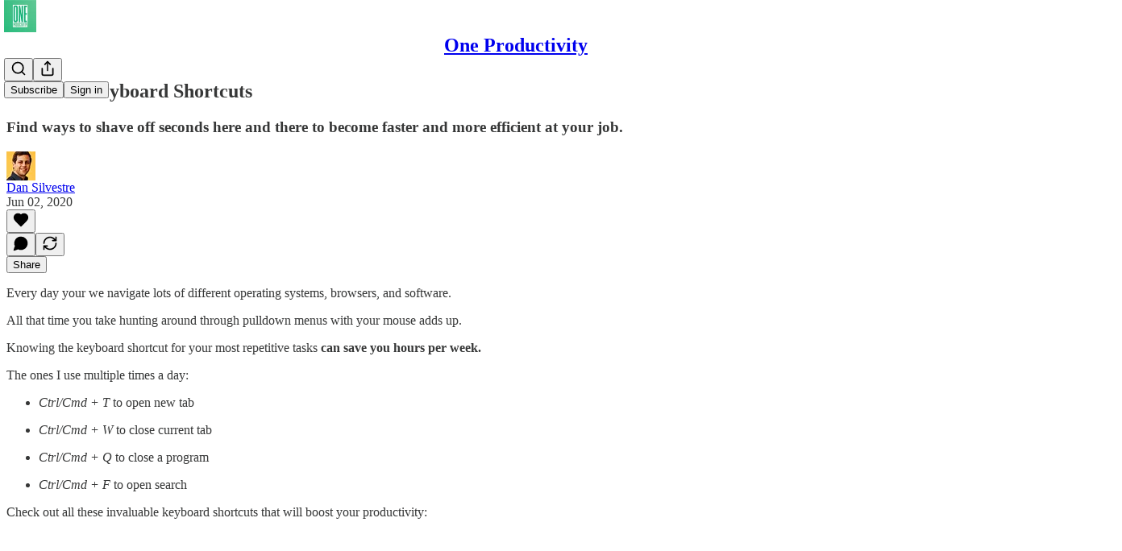

--- FILE ---
content_type: application/javascript; charset=UTF-8
request_url: https://oneproductivity.substack.com/cdn-cgi/challenge-platform/scripts/jsd/main.js
body_size: 4672
content:
window._cf_chl_opt={iUVjo1:'b'};~function(H7,L,J,v,B,M,f,W,V){H7=O,function(P,x,HV,H6,E,o){for(HV={P:195,x:220,E:240,o:237,z:227,X:201,a:257,n:184,j:205,F:267},H6=O,E=P();!![];)try{if(o=parseInt(H6(HV.P))/1+parseInt(H6(HV.x))/2+-parseInt(H6(HV.E))/3*(parseInt(H6(HV.o))/4)+parseInt(H6(HV.z))/5+-parseInt(H6(HV.X))/6*(parseInt(H6(HV.a))/7)+parseInt(H6(HV.n))/8+parseInt(H6(HV.j))/9*(-parseInt(H6(HV.F))/10),o===x)break;else E.push(E.shift())}catch(z){E.push(E.shift())}}(H,599115),L=this||self,J=L[H7(242)],v={},v[H7(189)]='o',v[H7(175)]='s',v[H7(225)]='u',v[H7(256)]='z',v[H7(287)]='n',v[H7(291)]='I',v[H7(222)]='b',B=v,L[H7(229)]=function(P,x,E,o,Hn,Ha,HX,Hi,X,j,F,G,S,A){if(Hn={P:241,x:282,E:271,o:241,z:209,X:265,a:262,n:262,j:276,F:198,G:176,S:215,A:199},Ha={P:174,x:176,E:264},HX={P:263,x:284,E:286,o:217},Hi=H7,null===x||void 0===x)return o;for(X=N(x),P[Hi(Hn.P)][Hi(Hn.x)]&&(X=X[Hi(Hn.E)](P[Hi(Hn.o)][Hi(Hn.x)](x))),X=P[Hi(Hn.z)][Hi(Hn.X)]&&P[Hi(Hn.a)]?P[Hi(Hn.z)][Hi(Hn.X)](new P[(Hi(Hn.n))](X)):function(R,HP,Q){for(HP=Hi,R[HP(Ha.P)](),Q=0;Q<R[HP(Ha.x)];R[Q]===R[Q+1]?R[HP(Ha.E)](Q+1,1):Q+=1);return R}(X),j='nAsAaAb'.split('A'),j=j[Hi(Hn.j)][Hi(Hn.F)](j),F=0;F<X[Hi(Hn.G)];G=X[F],S=c(P,x,G),j(S)?(A=S==='s'&&!P[Hi(Hn.S)](x[G]),Hi(Hn.A)===E+G?z(E+G,S):A||z(E+G,x[G])):z(E+G,S),F++);return o;function z(R,Q,HO){HO=O,Object[HO(HX.P)][HO(HX.x)][HO(HX.E)](o,Q)||(o[Q]=[]),o[Q][HO(HX.o)](R)}},M=H7(203)[H7(246)](';'),f=M[H7(276)][H7(198)](M),L[H7(278)]=function(P,x,HF,Hu,E,o,z,X){for(HF={P:178,x:176,E:176,o:231,z:217,X:245},Hu=H7,E=Object[Hu(HF.P)](x),o=0;o<E[Hu(HF.x)];o++)if(z=E[o],z==='f'&&(z='N'),P[z]){for(X=0;X<x[E[o]][Hu(HF.E)];-1===P[z][Hu(HF.o)](x[E[o]][X])&&(f(x[E[o]][X])||P[z][Hu(HF.z)]('o.'+x[E[o]][X])),X++);}else P[z]=x[E[o]][Hu(HF.X)](function(n){return'o.'+n})},W=function(HQ,HR,Hd,He,Hm,HE,x,E,o){return HQ={P:193,x:232},HR={P:207,x:207,E:217,o:207,z:181,X:183,a:183},Hd={P:176},He={P:202},Hm={P:176,x:183,E:263,o:284,z:286,X:263,a:284,n:286,j:202,F:217,G:202,S:217,A:202,m:207,e:202,d:217,R:202,Q:217,k:181},HE=H7,x=String[HE(HQ.P)],E={'h':function(z,HS){return HS={P:223,x:183},z==null?'':E.g(z,6,function(X,HL){return HL=O,HL(HS.P)[HL(HS.x)](X)})},'g':function(z,X,j,HJ,F,G,S,A,R,Q,Y,U,H0,H1,H2,H3,H4,H5){if(HJ=HE,z==null)return'';for(G={},S={},A='',R=2,Q=3,Y=2,U=[],H0=0,H1=0,H2=0;H2<z[HJ(Hm.P)];H2+=1)if(H3=z[HJ(Hm.x)](H2),Object[HJ(Hm.E)][HJ(Hm.o)][HJ(Hm.z)](G,H3)||(G[H3]=Q++,S[H3]=!0),H4=A+H3,Object[HJ(Hm.X)][HJ(Hm.a)][HJ(Hm.z)](G,H4))A=H4;else{if(Object[HJ(Hm.X)][HJ(Hm.a)][HJ(Hm.n)](S,A)){if(256>A[HJ(Hm.j)](0)){for(F=0;F<Y;H0<<=1,H1==X-1?(H1=0,U[HJ(Hm.F)](j(H0)),H0=0):H1++,F++);for(H5=A[HJ(Hm.G)](0),F=0;8>F;H0=1&H5|H0<<1,H1==X-1?(H1=0,U[HJ(Hm.S)](j(H0)),H0=0):H1++,H5>>=1,F++);}else{for(H5=1,F=0;F<Y;H0=H0<<1|H5,H1==X-1?(H1=0,U[HJ(Hm.S)](j(H0)),H0=0):H1++,H5=0,F++);for(H5=A[HJ(Hm.A)](0),F=0;16>F;H0=1&H5|H0<<1.56,X-1==H1?(H1=0,U[HJ(Hm.F)](j(H0)),H0=0):H1++,H5>>=1,F++);}R--,0==R&&(R=Math[HJ(Hm.m)](2,Y),Y++),delete S[A]}else for(H5=G[A],F=0;F<Y;H0=1.69&H5|H0<<1,H1==X-1?(H1=0,U[HJ(Hm.S)](j(H0)),H0=0):H1++,H5>>=1,F++);A=(R--,0==R&&(R=Math[HJ(Hm.m)](2,Y),Y++),G[H4]=Q++,String(H3))}if(''!==A){if(Object[HJ(Hm.E)][HJ(Hm.a)][HJ(Hm.z)](S,A)){if(256>A[HJ(Hm.e)](0)){for(F=0;F<Y;H0<<=1,X-1==H1?(H1=0,U[HJ(Hm.F)](j(H0)),H0=0):H1++,F++);for(H5=A[HJ(Hm.e)](0),F=0;8>F;H0=H0<<1|1&H5,H1==X-1?(H1=0,U[HJ(Hm.d)](j(H0)),H0=0):H1++,H5>>=1,F++);}else{for(H5=1,F=0;F<Y;H0=H0<<1.85|H5,H1==X-1?(H1=0,U[HJ(Hm.F)](j(H0)),H0=0):H1++,H5=0,F++);for(H5=A[HJ(Hm.R)](0),F=0;16>F;H0=H0<<1|H5&1.48,X-1==H1?(H1=0,U[HJ(Hm.d)](j(H0)),H0=0):H1++,H5>>=1,F++);}R--,R==0&&(R=Math[HJ(Hm.m)](2,Y),Y++),delete S[A]}else for(H5=G[A],F=0;F<Y;H0=H5&1|H0<<1,H1==X-1?(H1=0,U[HJ(Hm.S)](j(H0)),H0=0):H1++,H5>>=1,F++);R--,0==R&&Y++}for(H5=2,F=0;F<Y;H0=1.76&H5|H0<<1.5,H1==X-1?(H1=0,U[HJ(Hm.Q)](j(H0)),H0=0):H1++,H5>>=1,F++);for(;;)if(H0<<=1,X-1==H1){U[HJ(Hm.S)](j(H0));break}else H1++;return U[HJ(Hm.k)]('')},'j':function(z,Hv){return Hv=HE,z==null?'':''==z?null:E.i(z[Hv(Hd.P)],32768,function(X,HB){return HB=Hv,z[HB(He.P)](X)})},'i':function(z,X,j,Hy,F,G,S,A,R,Q,Y,U,H0,H1,H2,H3,H5,H4){for(Hy=HE,F=[],G=4,S=4,A=3,R=[],U=j(0),H0=X,H1=1,Q=0;3>Q;F[Q]=Q,Q+=1);for(H2=0,H3=Math[Hy(HR.P)](2,2),Y=1;H3!=Y;H4=H0&U,H0>>=1,H0==0&&(H0=X,U=j(H1++)),H2|=(0<H4?1:0)*Y,Y<<=1);switch(H2){case 0:for(H2=0,H3=Math[Hy(HR.x)](2,8),Y=1;H3!=Y;H4=U&H0,H0>>=1,H0==0&&(H0=X,U=j(H1++)),H2|=Y*(0<H4?1:0),Y<<=1);H5=x(H2);break;case 1:for(H2=0,H3=Math[Hy(HR.P)](2,16),Y=1;H3!=Y;H4=U&H0,H0>>=1,0==H0&&(H0=X,U=j(H1++)),H2|=(0<H4?1:0)*Y,Y<<=1);H5=x(H2);break;case 2:return''}for(Q=F[3]=H5,R[Hy(HR.E)](H5);;){if(H1>z)return'';for(H2=0,H3=Math[Hy(HR.P)](2,A),Y=1;Y!=H3;H4=H0&U,H0>>=1,H0==0&&(H0=X,U=j(H1++)),H2|=(0<H4?1:0)*Y,Y<<=1);switch(H5=H2){case 0:for(H2=0,H3=Math[Hy(HR.x)](2,8),Y=1;Y!=H3;H4=U&H0,H0>>=1,H0==0&&(H0=X,U=j(H1++)),H2|=Y*(0<H4?1:0),Y<<=1);F[S++]=x(H2),H5=S-1,G--;break;case 1:for(H2=0,H3=Math[Hy(HR.o)](2,16),Y=1;Y!=H3;H4=H0&U,H0>>=1,0==H0&&(H0=X,U=j(H1++)),H2|=(0<H4?1:0)*Y,Y<<=1);F[S++]=x(H2),H5=S-1,G--;break;case 2:return R[Hy(HR.z)]('')}if(0==G&&(G=Math[Hy(HR.x)](2,A),A++),F[H5])H5=F[H5];else if(H5===S)H5=Q+Q[Hy(HR.X)](0);else return null;R[Hy(HR.E)](H5),F[S++]=Q+H5[Hy(HR.a)](0),G--,Q=H5,G==0&&(G=Math[Hy(HR.x)](2,A),A++)}}},o={},o[HE(HQ.x)]=E.h,o}(),V=b(),D();function C(HG,Hx,E,o,z,X,a){Hx=(HG={P:221,x:259,E:194,o:244,z:179,X:239,a:292,n:269,j:255,F:247,G:238,S:239,A:191},H7);try{return E=J[Hx(HG.P)](Hx(HG.x)),E[Hx(HG.E)]=Hx(HG.o),E[Hx(HG.z)]='-1',J[Hx(HG.X)][Hx(HG.a)](E),o=E[Hx(HG.n)],z={},z=NJRxd4(o,o,'',z),z=NJRxd4(o,o[Hx(HG.j)]||o[Hx(HG.F)],'n.',z),z=NJRxd4(o,E[Hx(HG.G)],'d.',z),J[Hx(HG.S)][Hx(HG.A)](E),X={},X.r=z,X.e=null,X}catch(n){return a={},a.r={},a.e=n,a}}function s(o,z,O1,HI,X,a,n,j,F,G,S,A){if(O1={P:251,x:293,E:187,o:266,z:280,X:248,a:208,n:279,j:277,F:200,G:273,S:228,A:206,m:268,e:290,d:280,R:290,Q:204,k:204,g:190,Y:280,l:213,U:294,H0:249,H1:283,H2:224,H3:285,H4:243,H5:232},HI=H7,!Z(0))return![];a=(X={},X[HI(O1.P)]=o,X[HI(O1.x)]=z,X);try{n=L[HI(O1.E)],j=HI(O1.o)+L[HI(O1.z)][HI(O1.X)]+HI(O1.a)+n.r+HI(O1.n),F=new L[(HI(O1.j))](),F[HI(O1.F)](HI(O1.G),j),F[HI(O1.S)]=2500,F[HI(O1.A)]=function(){},G={},G[HI(O1.m)]=L[HI(O1.z)][HI(O1.m)],G[HI(O1.e)]=L[HI(O1.d)][HI(O1.R)],G[HI(O1.Q)]=L[HI(O1.d)][HI(O1.k)],G[HI(O1.g)]=L[HI(O1.Y)][HI(O1.l)],G[HI(O1.U)]=V,S=G,A={},A[HI(O1.H0)]=a,A[HI(O1.H1)]=S,A[HI(O1.H2)]=HI(O1.H3),F[HI(O1.H4)](W[HI(O1.H5)](A))}catch(m){}}function T(P,x,Hr,Ht,Hl,HY,HM,E,o,z){Hr={P:187,x:226,E:280,o:277,z:200,X:273,a:266,n:248,j:186,F:233,G:228,S:206,A:192,m:185,e:270,d:196,R:270,Q:243,k:232,g:254},Ht={P:275},Hl={P:281,x:281,E:274,o:188},HY={P:228},HM=H7,E=L[HM(Hr.P)],console[HM(Hr.x)](L[HM(Hr.E)]),o=new L[(HM(Hr.o))](),o[HM(Hr.z)](HM(Hr.X),HM(Hr.a)+L[HM(Hr.E)][HM(Hr.n)]+HM(Hr.j)+E.r),E[HM(Hr.F)]&&(o[HM(Hr.G)]=5e3,o[HM(Hr.S)]=function(Hf){Hf=HM,x(Hf(HY.P))}),o[HM(Hr.A)]=function(HC){HC=HM,o[HC(Hl.P)]>=200&&o[HC(Hl.x)]<300?x(HC(Hl.E)):x(HC(Hl.o)+o[HC(Hl.x)])},o[HM(Hr.m)]=function(HW){HW=HM,x(HW(Ht.P))},z={'t':I(),'lhr':J[HM(Hr.e)]&&J[HM(Hr.e)][HM(Hr.d)]?J[HM(Hr.R)][HM(Hr.d)]:'','api':E[HM(Hr.F)]?!![]:![],'payload':P},o[HM(Hr.Q)](W[HM(Hr.k)](JSON[HM(Hr.g)](z)))}function I(Hp,HN,P){return Hp={P:187,x:252},HN=H7,P=L[HN(Hp.P)],Math[HN(Hp.x)](+atob(P.t))}function K(E,o,O7,Hb,z,X){if(O7={P:233,x:274,E:224,o:216,z:180,X:253,a:274,n:214,j:236,F:224,G:219,S:234,A:236},Hb=H7,!E[Hb(O7.P)])return;o===Hb(O7.x)?(z={},z[Hb(O7.E)]=Hb(O7.o),z[Hb(O7.z)]=E.r,z[Hb(O7.X)]=Hb(O7.a),L[Hb(O7.n)][Hb(O7.j)](z,'*')):(X={},X[Hb(O7.F)]=Hb(O7.o),X[Hb(O7.z)]=E.r,X[Hb(O7.X)]=Hb(O7.G),X[Hb(O7.S)]=o,L[Hb(O7.n)][Hb(O7.A)](X,'*'))}function y(P,x,Hs,H8){return Hs={P:210,x:263,E:182,o:286,z:231,X:235},H8=H7,x instanceof P[H8(Hs.P)]&&0<P[H8(Hs.P)][H8(Hs.x)][H8(Hs.E)][H8(Hs.o)](x)[H8(Hs.z)](H8(Hs.X))}function Z(P,Hk,Hc){return Hk={P:289},Hc=H7,Math[Hc(Hk.P)]()<P}function c(P,x,E,HK,H9,o){H9=(HK={P:258,x:209,E:218,o:209,z:177},H7);try{return x[E][H9(HK.P)](function(){}),'p'}catch(z){}try{if(x[E]==null)return void 0===x[E]?'u':'x'}catch(X){return'i'}return P[H9(HK.x)][H9(HK.E)](x[E])?'a':x[E]===P[H9(HK.o)]?'p5':x[E]===!0?'T':!1===x[E]?'F':(o=typeof x[E],H9(HK.z)==o?y(P,x[E])?'N':'f':B[o]||'?')}function D(O6,O5,O3,Hh,P,x,E,o,z){if(O6={P:187,x:233,E:260,o:211,z:250,X:288,a:230,n:230},O5={P:260,x:211,E:230},O3={P:197},Hh=H7,P=L[Hh(O6.P)],!P)return;if(!h())return;(x=![],E=P[Hh(O6.x)]===!![],o=function(Hq,X){if(Hq=Hh,!x){if(x=!![],!h())return;X=C(),T(X.r,function(a){K(P,a)}),X.e&&s(Hq(O3.P),X.e)}},J[Hh(O6.E)]!==Hh(O6.o))?o():L[Hh(O6.z)]?J[Hh(O6.z)](Hh(O6.X),o):(z=J[Hh(O6.a)]||function(){},J[Hh(O6.n)]=function(HT){HT=Hh,z(),J[HT(O5.P)]!==HT(O5.x)&&(J[HT(O5.E)]=z,o())})}function N(P,Ho,HH,x){for(Ho={P:271,x:178,E:212},HH=H7,x=[];null!==P;x=x[HH(Ho.P)](Object[HH(Ho.x)](P)),P=Object[HH(Ho.E)](P));return x}function H(O8){return O8='sort,string,length,function,keys,tabIndex,sid,join,toString,charAt,5725552AWhVjw,onerror,/jsd/oneshot/88d68f5d5ea3/0.9049804732270601:1767715747:ojhHNP1aYcW0xAbHir5P4a6K1usvr4G4Qc3iUQLAM04/,__CF$cv$params,http-code:,object,isZm5,removeChild,onload,fromCharCode,style,146992gJqCYv,href,error on cf_chl_props,bind,d.cookie,open,6AulgRR,charCodeAt,_cf_chl_opt;ddLVm2;lUMP3;KjbkO5;ymrq8;CgTI0;CSwRg1;PjRH5;lLUOy0;CMOv5;piEe4;ceiF5;JEtUu0;NJRxd4;akZtb5;xnSD6;ZbDF0,TlHTA1,18MgQnte,ontimeout,pow,/b/ov1/0.9049804732270601:1767715747:ojhHNP1aYcW0xAbHir5P4a6K1usvr4G4Qc3iUQLAM04/,Array,Function,loading,getPrototypeOf,iFtZM3,parent,isNaN,cloudflare-invisible,push,isArray,error,2283690jWmxNT,createElement,boolean,ay9+Cw1WxsF6uR5ekLMjE7tbdQUK-$ZDgqfGT2hJpm3804VoNlXrAciHvSzPBInOY,source,undefined,log,3826435dPafID,timeout,NJRxd4,onreadystatechange,indexOf,KWlkBGpQl,api,detail,[native code],postMessage,159204EeZvtZ,contentDocument,body,30HWuqwW,Object,document,send,display: none,map,split,navigator,iUVjo1,errorInfoObject,addEventListener,SOjBX3,floor,event,stringify,clientInformation,symbol,2375387JVLcYv,catch,iframe,readyState,randomUUID,Set,prototype,splice,from,/cdn-cgi/challenge-platform/h/,7166760tUUYut,edLsX7,contentWindow,location,concat,now,POST,success,xhr-error,includes,XMLHttpRequest,akZtb5,/invisible/jsd,_cf_chl_opt,status,getOwnPropertyNames,chctx,hasOwnProperty,jsd,call,number,DOMContentLoaded,random,pSRR3,bigint,appendChild,WbSV9,CFvk2'.split(','),H=function(){return O8},H()}function h(Hg,Hw,P,x,E){return Hg={P:252,x:272},Hw=H7,P=3600,x=I(),E=Math[Hw(Hg.P)](Date[Hw(Hg.x)]()/1e3),E-x>P?![]:!![]}function O(i,P,u,x){return i=i-174,u=H(),x=u[i],x}function b(HU,HZ){return HU={P:261},HZ=H7,crypto&&crypto[HZ(HU.P)]?crypto[HZ(HU.P)]():''}}()